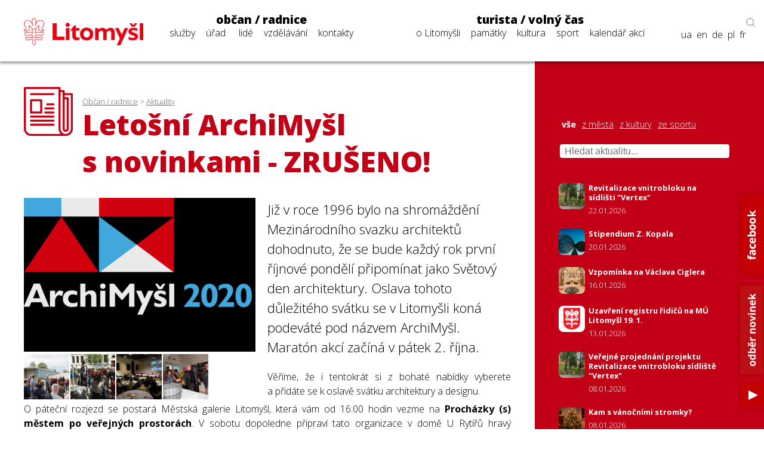

--- FILE ---
content_type: text/html; charset=utf-8
request_url: https://www.litomysl.cz/aktuality/letosni_archimysl_s_novinkami_zruseno_/letosni_archimysl_s_novinkami_zruseno_/?stranka=75
body_size: 11108
content:
<!DOCTYPE html>
<html lang="cs">

<head>

  <meta charset="utf-8">
  <meta name="viewport" content="width=device-width, initial-scale=1.0, maximum-scale=1.0, user-scalable=no">

  <title>Město Litomyšl - Aktualita - Letošní ArchiMyšl s novinkami - ZRUŠENO!</title>
  <meta name="description" content="Město Litomyšl" />
  <meta name="author" content="Město Litomyšl">

  <link href="https://fonts.googleapis.com/css?family=Open+Sans:300,700,800&display=swap&subset=latin-ext" rel="stylesheet">

  <link rel="stylesheet" type="text/css" href="https://www.litomysl.cz/program_files/css/main_2026-01-16.css" />
  <link rel="stylesheet" type="text/css" href="https://www.litomysl.cz/program_files/css/print_2025-12-09.css" media="print" />

  <!-- Fancybox CSS -->
  <link rel="stylesheet" href="https://cdn.jsdelivr.net/npm/@fancyapps/ui/dist/fancybox/fancybox.css">


<script>
    // Přidání event listeneru na scroll událost
window.addEventListener("scroll", function () {
    if (window.scrollY > 200) {
        document.querySelector("header").classList.add("scrolled");
        document.body.classList.add("scrolled-down");
    } else {
        document.querySelector("header").classList.remove("scrolled");
        document.body.classList.remove("scrolled-down");
    }
});
</script>    



    
      <link rel="stylesheet" type="text/css" href="https://www.litomysl.cz/program_files/css/subpages_2025-12-09.css" />
    <!--  Skript pro přidání tříd pro dotykové obrazovky  -->
    <script type="text/javascript">!function(o,c){var n=c.documentElement,t=" w-mod-";n.className+=t+"js",("ontouchstart"in o||o.DocumentTouch&&c instanceof DocumentTouch)&&(n.className+=t+"touch")}(window,document);</script>

    <link rel="apple-touch-icon-precomposed" sizes="57x57" href="https://www.litomysl.cz/program_files/favicon/apple-touch-icon-57x57.png" />
    <link rel="apple-touch-icon-precomposed" sizes="114x114" href="https://www.litomysl.cz/program_files/favicon/apple-touch-icon-114x114.png" />
    <link rel="apple-touch-icon-precomposed" sizes="72x72" href="https://www.litomysl.cz/program_files/favicon/apple-touch-icon-72x72.png" />
    <link rel="apple-touch-icon-precomposed" sizes="144x144" href="https://www.litomysl.cz/program_files/favicon/apple-touch-icon-144x144.png" />
    <link rel="apple-touch-icon-precomposed" sizes="60x60" href="https://www.litomysl.cz/program_files/favicon/apple-touch-icon-60x60.png" />
    <link rel="apple-touch-icon-precomposed" sizes="120x120" href="https://www.litomysl.cz/program_files/favicon/apple-touch-icon-120x120.png" />
    <link rel="apple-touch-icon-precomposed" sizes="76x76" href="https://www.litomysl.cz/program_files/favicon/apple-touch-icon-76x76.png" />
    <link rel="apple-touch-icon-precomposed" sizes="152x152" href="https://www.litomysl.cz/program_files/favicon/apple-touch-icon-152x152.png" />
    <link rel="icon" type="image/png" href="https://www.litomysl.cz/program_files/favicon/favicon-196x196.png" sizes="196x196" />
    <link rel="icon" type="image/png" href="https://www.litomysl.cz/program_files/favicon/favicon-96x96.png" sizes="96x96" />
    <link rel="icon" type="image/png" href="https://www.litomysl.cz/program_files/favicon/favicon-32x32.png" sizes="32x32" />
    <link rel="icon" type="image/png" href="https://www.litomysl.cz/program_files/favicon/favicon-16x16.png" sizes="16x16" />
    <link rel="icon" type="image/png" href="https://www.litomysl.cz/program_files/favicon/favicon-128.png" sizes="128x128" />
    <meta name="application-name" content="Litomysl.cz"/>
    <meta name="msapplication-TileColor" content="#FFFFFF" />
    <meta name="msapplication-TileImage" content="https://www.litomysl.cz/program_files/favicon/mstile-144x144.png" />
    <meta name="msapplication-square70x70logo" content="https://www.litomysl.cz/program_files/favicon/mstile-70x70.png" />
    <meta name="msapplication-square150x150logo" content="https://www.litomysl.cz/program_files/favicon/mstile-150x150.png" />
    <meta name="msapplication-wide310x150logo" content="https://www.litomysl.cz/program_files/favicon/mstile-310x150.png" />
    <meta name="msapplication-square310x310logo" content="https://www.litomysl.cz/program_files/favicon/mstile-310x310.png" />

</head>

<body class='sub-page'>
<style>

/* Výchozí stav - formulář je skrytý */
.add-fulltext-form {
    transition: all 0.3s ease-in-out;
    opacity: 1;
    visibility: visible;
}

/* Skrytí prvků s plynulým efektem */
.hidden {
    opacity: 0;
    visibility: hidden;
}

</style>

<header>
    <div id="header-wrap">
        <div class="menu animated fadeIn" id="trigger-overlay">
            <img src='https://www.litomysl.cz/program_files/img/img-system/header/menu-icon-2.png' alt='Menu' />
        </div>

        <a id="logo" class="col-md-2" href="/">
            <img src="https://www.litomysl.cz/program_files/img/img-system/header/menu-logo.png" alt="Logo Litomyšl">
        </a>

          
        <nav id='main-navigation' class="col-md-9">

            <ul class="col-md-5 ">
                <li>
                    <a class="menu-group-title" href="https://www.litomysl.cz/obcan">občan / radnice</a>
                    <ul>
                        
          <li id='menu-sluzby'> <a href='https://www.litomysl.cz/obcan#sluzby'>služby</a> </li>
          <li id='menu-mestsky-urad'> <a href='https://www.litomysl.cz/obcan#mestsky-urad'>úřad</a> </li>
          <li id='menu-lide'> <a href='https://www.litomysl.cz/obcan#lide'>lidé</a> </li>
          <li id='menu-vzdelavani'> <a href='https://www.litomysl.cz/obcan#vzdelavani'>vzdělávání</a> </li>
          <li id='menu-kontakty'> <a href='https://www.litomysl.cz/obcan#kontakty'>kontakty</a> </li>
                    </ul>
                    <img class="selected-menu-shadow" src="https://www.litomysl.cz/program_files/img/img-system/header/shadow.png" alt="Vybrané menu">
                </li>
            </ul>
            <ul class="col-md-7 ">
                <li>
                    <a class="menu-group-title" href="https://www.litomysl.cz/turista">turista / volný čas</a>
                    <ul>
                        
          <li id='menu-o-litomysli'> <a href='https://www.litomysl.cz/turista#o-litomysli'>o Litomyšli</a> </li>
          <li id='menu-pamatky-architektura'> <a href='https://www.litomysl.cz/turista#pamatky-architektura'>památky</a> </li>
          <li id='menu-kultura'> <a href='https://www.litomysl.cz/turista#kultura'>kultura</a> </li>
          <li id='menu-sport'> <a href='https://www.litomysl.cz/turista#sport'>sport</a> </li>
          <li id='menu-kalendar-akci'> <a href='https://www.litomysl.cz/kalendar_akci'>kalendář akcí</a> </li>
                    </ul>
                    <img class="selected-menu-shadow" src="https://www.litomysl.cz/program_files/img/img-system/header/shadow.png" alt="Vybrané menu">
                </li>
            </ul>
        </nav>

        <div id="header-right">
            <img class="header-search" src="https://www.litomysl.cz/program_files/img/img-system/header/search-icon.png" alt="Vyhledat na webu">
        </div>

        
  		<div class="add-fulltext-form">
            <div id="___gcse_0">
                <div class="gsc-control-cse gsc-control-cse-cs">
                    <div class="gsc-control-wrapper-cse" dir="ltr">
                        <script async src="https://cse.google.com/cse.js?cx=072c46abaaad432e2"></script>
                        <div class="fulltext-form">
                            <div class="gcse-search"></div>
                        </div>
                    </div>
                </div>
            </div>
            <div class="close-fulltext">zavřít</div>
  		</div>
    </div>

    <div id="lang-box" class="search-on">

        <div id="trigger-overlay">
            <img class="header-search globe" src="https://www.litomysl.cz/program_files/img/img-system/header/globe.png" alt="EN / DE / PL / FR">
        </div>

      <img class="header-search lupa" src="https://www.litomysl.cz/program_files/img/img-system/header/search-icon.png" alt="Vyhledávat na webu"><br/>

      <a href="https://translate.google.cz/translate?hl=&sl=cs&tl=fr&u=https%3A%2F%2Fwww.litomysl.cz%2Fturista" target="_blank">fr</a>
      <a href="https://translate.google.cz/translate?hl=&sl=cs&tl=pl&u=https%3A%2F%2Fwww.litomysl.cz%2Fturista" target="_blank">pl</a>
      <a href="https://translate.google.cz/translate?hl=&sl=cs&tl=de&u=https%3A%2F%2Fwww.litomysl.cz%2Fturista" target="_blank">de</a>
      <a href="https://translate.google.cz/translate?hl=&sl=cs&tl=en&u=https%3A%2F%2Fwww.litomysl.cz%2Fturista" target="_blank">en</a>
      <a href="https://translate.google.cz/translate?hl=&sl=cs&tl=uk&u=https%3A%2F%2Fwww.litomysl.cz" target="_blank">ua</a>

    </div>

</header>

<script>
document.addEventListener("DOMContentLoaded", function () {
    document.querySelectorAll('.header-search.lupa, .close-fulltext').forEach(function (element) {
        element.addEventListener('click', function () {
            let fulltextForm = document.querySelector('.add-fulltext-form');
            let mainNavigation = document.getElementById('main-navigation');
            let logoImg = document.querySelector('#header-wrap #logo img');

            let wid = window.innerWidth;
            let isFulltextVisible = fulltextForm && fulltextForm.style.display === "block";
            
            // Přepnutí viditelnosti vyhledávacího pole
            if (fulltextForm) {
                fulltextForm.style.display = isFulltextVisible ? "none" : "block";
            }
            
            // Pokud se zobrazí vyhledávání, schováme navigaci
            if (mainNavigation) {
                if (wid > 1049) {
                    mainNavigation.style.display = isFulltextVisible ? "block" : "none";
                } else {
                    mainNavigation.style.display = "none";
                }
            }

            if (wid < 651 && logoImg) {
                logoImg.style.display = isFulltextVisible ? "block" : "none";
            }
        });
    });
});
</script>


<!--  -----------------------------------Aktuality-----------------------------------------------  -->

        <section id="aktuality" class="red-layout">
            <div class="wrap-main">
                <div class="pad-main-left">
                    <div class="sub-header">
                        <img class="subpage-icon" src="https://www.litomysl.cz/program_files/img/img-system/subpages/newspaper.3.3.1.png" alt="kalendář">
                        <div class="header-text">
                            <div class="breadcrumb">
                                <a href='https://www.litomysl.cz/obcan'>Občan / radnice</a> > <a href='https://www.litomysl.cz/aktuality'>Aktuality</a>                            </div>
                                <h1 class="subpage-title">
                                    Letošní ArchiMyšl s&nbsp;novinkami - ZRUŠENO!                                </h1>
                        </div>
                        <div class="cleaner"></div>
                    </div>
                    
                    
    <div class='news-detail-images'>
      
        <a data-fancybox='gallery' href='https://www.litomysl.cz/images/1598979574216_.png' data-caption='Letošní ArchiMyšl s novinkami - ZRUŠENO!'>
          <img class='img-news-main' src='https://www.litomysl.cz/images/1598979574216_.png' alt='obrázek k Letošní ArchiMyšl s novinkami - ZRUŠENO!' >
        </a>
      <div class='news-detail-gallery'>
      
        <a data-fancybox='gallery' href='https://www.litomysl.cz/images/1598979574452_.jpg' data-caption='Letošní ArchiMyšl s novinkami - ZRUŠENO!'>
            <img src='https://www.litomysl.cz/images/nahled_ctverec/1598979574452_.jpg' alt='obrázek k Letošní ArchiMyšl s novinkami - ZRUŠENO!'>
        </a>
        <a data-fancybox='gallery' href='https://www.litomysl.cz/images/1598979574696_.jpg' data-caption='Letošní ArchiMyšl s novinkami - ZRUŠENO!'>
            <img src='https://www.litomysl.cz/images/nahled_ctverec/1598979574696_.jpg' alt='obrázek k Letošní ArchiMyšl s novinkami - ZRUŠENO!'>
        </a>
        <a data-fancybox='gallery' href='https://www.litomysl.cz/images/1598979577264_.jpg' data-caption='Letošní ArchiMyšl s novinkami - ZRUŠENO!'>
            <img src='https://www.litomysl.cz/images/nahled_ctverec/1598979577264_.jpg' alt='obrázek k Letošní ArchiMyšl s novinkami - ZRUŠENO!'>
        </a>
        <a data-fancybox='gallery' href='https://www.litomysl.cz/images/1598979579908_.jpg' data-caption='Letošní ArchiMyšl s novinkami - ZRUŠENO!'>
            <img src='https://www.litomysl.cz/images/nahled_ctverec/1598979579908_.jpg' alt='obrázek k Letošní ArchiMyšl s novinkami - ZRUŠENO!'>
        </a>
      </div>
    </div>
                        
                    <div class="text-content">
                    
                      
                        <div class='perex'>
                            <p>Již v&nbsp;roce 1996 bylo na&nbsp;shromáždění Mezinárodního svazku architektů dohodnuto, že se&nbsp;bude každý rok první říjnové pondělí připomínat jako Světový den architektury. Oslava tohoto důležitého svátku se&nbsp;v Litomyšli koná podeváté pod&nbsp;názvem ArchiMyšl.  Maratón akcí začíná v&nbsp;pátek 2. října. </p>
                        </div><p style="text-align: justify;">Věříme, že i&nbsp;tentokrát si z&nbsp;bohaté nabídky vyberete a&nbsp;přidáte se&nbsp;k oslavě svátku architektury a&nbsp;designu.</p>
<p style="text-align: justify;">O&nbsp;páteční rozjezd se&nbsp;postará Městská galerie Litomyšl, která vám od&nbsp;16:00 hodin vezme na&nbsp;<strong>Procházky (s) městem po&nbsp;veřejných prostorách</strong>. V&nbsp;sobotu dopoledne připraví tato organizace v domě U&nbsp;Rytířů hravý workshop pro&nbsp;děti na&nbsp;téma: <strong>Pojďme si hrát na&nbsp;architekty!</strong></p>
<p style="text-align: justify;">Sobota bude jako vždy ve&nbsp;znamení komentovaných procházek a&nbsp;nebude chybět ani <strong>komentovaná projížďka po&nbsp;stavbách moderních architektury v Litomyšli s městskou architektkou Zdeňkou Vydrovou</strong>. V ceně jízdenky je i&nbsp;malá svačinka – z kapacitních důvodů doporučujeme registraci v IC předem.    </p>
<p style="text-align: justify;">Na&nbsp;sobotní odpoledne pro&nbsp;vás připravujeme úplnou novinku! Prohlídky s názvem <strong>Přezůvky s sebou</strong> nás zavedou do&nbsp;několika objektů, které jsou příkladně revitalizovány a&nbsp;nechybí jim prvky moderní architektury. Jejich zvláštností však je to, že se&nbsp;do nich běžně nepodíváte. Budete mít také příležitost zeptat se&nbsp;investorů, jaké jsou výhody zapojení architektů do&nbsp;procesu přestavby. Někde se&nbsp;nám možná podaří získat pro&nbsp;prohlídku i&nbsp;samotné architekty. Na&nbsp;tuto novinku se&nbsp;moc těšíme.</p>
<p style="text-align: justify;">Novinou je i&nbsp;podvečerní pořad <strong>Co nového chystáme v Litomyšli</strong> – právě zde by mělo vedení města za&nbsp;pomoci architektů vysvětlit aktuální připravované projekty i&nbsp;plány do&nbsp;vzdálenější budoucnosti. Po&nbsp;této hodince nás čeká již tradiční pořad <strong>Na&nbsp;Pivo nejen s architekty</strong>. Tentokrát jsme pozvali tzv. mladou krev – tedy mladé architekty, aby formou krátkých pětiminutovek (formát pecha kucha) představili to nejdůležitější ze&nbsp;své tvorby. Následná diskuse se&nbsp;zasloužilými architekty s mnohaletou praxí, ale i&nbsp;laickou veřejností může být zajímavým vyústěním sobotního programu.</p>
<p style="text-align: justify;">V neděli se&nbsp;můžeme těšit na&nbsp;<strong>Procházku (s) Klárou a&nbsp;s panem Stanislavem Vosykou</strong> – půjde o&nbsp;mimořádnou prohlídku domu, který město Litomyšl kupuje od&nbsp;Pardubického kraje a&nbsp;jehož historie je velmi zajímavá. Další komentovaná nedělní prohlídka bude věnována povídání <strong>o divokém stavebním vývoji unikátního domu, Portmonea – Musea Josefa Váchala</strong>, který nedávno prošel zásadní rekonstrukcí.   </p>
<p style="text-align: justify;">Po&nbsp;celý víkend si můžete v domě U&nbsp;Rytířů prohlédnout výstavu <strong>Město L</strong>, která je věnovaná Litomyšlskému architektonickému manuálu. Za&nbsp;vidění stojí i&nbsp;projekce <strong>Metropolia</strong> v kopuli chrámu Nalezení sv. Kříže. Tato moderní animace Jakuba Nepraše byla zakoupena jako poděkování G. B. Alliprandimu za&nbsp;jeho práci při&nbsp;výstavbě chrámu – v letošním roce si připomínáme 300 let od&nbsp;jeho úmrtí.         </p>
<p style="text-align: justify;">Aktuality z příprav oslavy Světového dne architektury můžete sledovat také na&nbsp;facebooku ArchiMyšle, celý program naleznete i&nbsp;na webu města Litomyšl.</p>
                    </div>
                    
                    <div class="news-detail-footer">
                        <p><strong>Ing. Michaela Severová</strong><br />
                        vedoucí odboru kultury a cestovního ruchu MěÚ Litomyšl </p>
                        
<p>
  datum zveřejnění: 01. 09. 2020
  <br />datum aktualizace: 31. 08. 2021
</p>
                                            </div>
                    <div class="cleaner"></div>

                </div>
            </div>
            <div class="wrap-side bg-red" >
                <div class="pad-main-right">

                    <div class="news-mini-filter">
                        <a href='https://www.litomysl.cz/aktuality' class="nav-active">vše</a> 
                            <a href='https://www.litomysl.cz/aktuality/z_mesta'>z města</a> 
                            <a href='https://www.litomysl.cz/aktuality/z_kultury'>z kultury</a> 
                            <a href='https://www.litomysl.cz/aktuality/ze_sportu'>ze sportu</a> 
                                                </div>

                    <div class="news-search" style="margin-bottom: 20px;">
                        <input type="text" id="news-filter-input" placeholder="Hledat aktualitu..." style="width:100%; padding:8px; font-size:1em;">
                    </div>

                    <div class="news-other">
                        
                        <div id="aktuality-seznam"></div>
                        <div id="loader" style="text-align:center; display:none;"><em>Načítám další...</em></div>
                        <div class="aktuality-nav-buttons" style="text-align:center; margin-top:20px;">
                            <button id="btn-nahoru" style="display:none;">⬆ Zpět nahoru</button>
                            <button id="btn-nacti-dalsi">⬇ Načíst další</button>
                        </div>

                    </div>
                </div>
            </div>
            <div class="cleaner"></div>
        </section>


        <script>
let offset = 0;
const pocetNaStranku = 10;
const kategorie = "";
let loading = false;
let done = false;
let hledanyText = "";

// 🔁 Načítání aktualit
function loadMoreAktuality(reset = false) {
    if (loading || done) return;

    loading = true;

    if (reset) {
        offset = 0;
        done = false;
        document.getElementById("aktuality-seznam").innerHTML = "";
        document.getElementById("btn-nahoru").style.display = "none";
        document.getElementById("btn-nacti-dalsi").style.display = "inline-block";
    }

    document.getElementById("loader").style.display = "block";

    fetch(`https://www.litomysl.cz/program_files/moduly/_aktuality-load-ajax.php?offset=${offset}&kategorie=${encodeURIComponent(kategorie)}&hledat=${encodeURIComponent(hledanyText)}`)
        .then(response => response.text())
        .then(data => {
            data = data.trim();
            if (data !== "") {
                document.getElementById("aktuality-seznam").insertAdjacentHTML("beforeend", data);
                offset += pocetNaStranku;
                document.getElementById("loader").style.display = "none";
                loading = false;

                // Zobraz tlačítko „Zpět nahoru“, pokud máme víc než 2 dávky
                if (offset >= pocetNaStranku * 2) {
                    document.getElementById("btn-nahoru").style.display = "inline-block";
                }
            } else {
                if (offset === 0) {
                    document.getElementById("aktuality-seznam").innerHTML = "<p><em>Žádné výsledky.</em></p>";
                }
                document.getElementById("loader").style.display = "none";
                document.getElementById("btn-nacti-dalsi").style.display = "none";
                done = true;
            }
        })
        .catch(error => {
            console.error("Chyba při načítání:", error);
            loading = false;
        });
}

// 🎯 Po kliknutí na "Načíst další"
document.getElementById("btn-nacti-dalsi").addEventListener("click", () => {
    loadMoreAktuality();
});

// 🔝 Tlačítko „Zpět nahoru“
document.getElementById("btn-nahoru").addEventListener("click", () => {
    window.scrollTo({ top: 0, behavior: "smooth" });
});

// 🔍 Vyhledávání s debounce
let debounceTimer;
document.getElementById("news-filter-input").addEventListener("input", function () {
    clearTimeout(debounceTimer);
    hledanyText = this.value.trim();
    debounceTimer = setTimeout(() => {
        loadMoreAktuality(true); // Reset + nová data
    }, 400);
});

// ⏱️ Prvotní načtení
window.addEventListener("load", () => {
    loadMoreAktuality();
});
</script>









<footer>
    <section class="wrap-main" id="kontakty">
        <div class='pad-main-left'>
            <h3>Kontakty</h3>
            <div class='cleaner'></div>
            <div class='col-md-6 footer-contact-col'>
                <div class='cont-table'>
                    
    <div class='cont-line'>
        <div class='cont-th'>
            <a href='https://www.litomysl.cz'>Městský úřad Litomyšl</a>
        </div>
        <div class='cont-email'>
            <a href='mailto:podatelna@litomysl.cz'>podatelna@litomysl.cz</a>
        </div>
        <div class='cont-tel'>
            <a href='tel:461653333'>461 653 333</a>
        </div>
    </div>
    <div class='cont-line'>
        <div class='cont-th'>
            <a href='https://www.ticlitomysl.cz'>Informační centrum Litomyšl</a>
        </div>
        <div class='cont-email'>
            <a href='mailto:ic@litomysl.cz'>ic@litomysl.cz</a>
        </div>
        <div class='cont-tel'>
            <a href='tel:461612161'>461 612 161</a>
        </div>
    </div>
    <div class='cont-line'>
        <div class='cont-th'>
            <a href='https://www.litomysl.cz/mestska_policie'>Městská policie Litomyšl</a>
        </div>
        <div class='cont-email'>
            <a href='mailto:mp@litomysl.cz'>mp@litomysl.cz</a>
        </div>
        <div class='cont-tel'>
            <a href='tel:156'>156</a>
        </div>
    </div>
    <div class='cont-line'>
        <div class='cont-th'>
            <a href='https://www.policie.cz/clanek/kontakty-na-obvodni-oddeleni-litomysl.aspx'>Policie České republiky, Obvodní oddělení Litomyšl</a>
        </div>
        <div class='cont-email'>
            <a href='mailto:pcr@litomysl.cz'>pcr@litomysl.cz</a>
        </div>
        <div class='cont-tel'>
            <a href='tel:974578711,461 616 024'>974 578 711, 461 616 024</a>
        </div>
    </div>
    <div class='cont-line'>
        <div class='cont-th'>
            <a href='https://litomysl.nempk.cz'>Nemocnice Litomyšl</a>
        </div>
        <div class='cont-email'>
            <a href='mailto:posta.litomysl@nempk.cz'>posta.litomysl@nempk.cz</a>
        </div>
        <div class='cont-tel'>
            <a href='tel:461655111'>461 655 111</a>
        </div>
    </div>
    <div class='cont-line'>
        <div class='cont-th'>
            <a href='https://www.hzscr.cz/clanek/uo-svitavy.aspx'>Stanice HZS Litomyšl</a>
        </div>
        <div class='cont-email'>
            <a href='mailto:lukas.faltys@pak.izscr.cz'>lukas.faltys@pak.izscr.cz</a>
        </div>
        <div class='cont-tel'>
            <a href='tel:950578111'>950 578 111</a>
        </div>
    </div>
    <div class='cont-line'>
        <div class='cont-th'>
            <a href='https://knihovna.litomysl.cz'>Městská knihovna Litomyšl</a>
        </div>
        <div class='cont-email'>
            <a href='mailto:knihovna@litomysl.cz'>knihovna@litomysl.cz</a>
        </div>
        <div class='cont-tel'>
            <a href='tel:461612068'>461 612 068</a>
        </div>
    </div>
    <div class='cont-line'>
        <div class='cont-th'>
            <a href='https://www.bazen-litomysl.cz'>Městský bazén</a>
        </div>
        <div class='cont-email'>
            <a href='mailto:bazen.litomysl@mslit.cz'>bazen.litomysl@mslit.cz</a>
        </div>
        <div class='cont-tel'>
            <a href='tel:461315011'>461 315 011</a>
        </div>
    </div>
    <div class='cont-line'>
        <div class='cont-th'>
            <a href='https://www.mslit.cz'>Městské služby Litomyšl</a>
        </div>
        <div class='cont-email'>
            <a href='mailto:info@mslit.cz'>info@mslit.cz</a>
        </div>
        <div class='cont-tel'>
            <a href='tel:461614791'>461 614 791</a>
        </div>
    </div>                </div>
            </div>
            <div class='col-md-6 footer-contact-col'>
                <div class='cont-table'>
                    
    <div class='cont-line'>
        <div class='cont-th'>
            <a href='https://www.litomysl.cz/lilie'>Lilie</a>
        </div>
        <div class='cont-email'>
            <a href='mailto:lilie@litomysl.cz'>lilie@litomysl.cz</a>
        </div>
        <div class='cont-tel'>
            <a href='tel:461653308'>461 653 308</a>
        </div>
    </div>
    <div class='cont-line'>
        <div class='cont-th'>
            <a href='https://www.rml.cz'>Regionální muzeum v Litomyšli</a>
        </div>
        <div class='cont-email'>
            <a href='mailto:info@rml.cz'>info@rml.cz</a>
        </div>
        <div class='cont-tel'>
            <a href='tel:461615287'>461 615 287</a>
        </div>
    </div>
    <div class='cont-line'>
        <div class='cont-th'>
            <a href='https://www.zamecke-navrsi.cz'>Zámecké návrší Litomyšl</a>
        </div>
        <div class='cont-email'>
            <a href='mailto:info@zamecke-navrsi.cz'>info@zamecke-navrsi.cz</a>
        </div>
        <div class='cont-tel'>
            <a href='tel:777100897'>777 100 897</a>
        </div>
    </div>
    <div class='cont-line'>
        <div class='cont-th'>
            <a href='https://www.zamek-litomysl.cz'>Státní zámek Litomyšl</a>
        </div>
        <div class='cont-email'>
            <a href='mailto:weiss.petr@npu.cz'>weiss.petr@npu.cz</a>
        </div>
        <div class='cont-tel'>
            <a href='tel:461615067'>461 615 067</a>
        </div>
    </div>
    <div class='cont-line'>
        <div class='cont-th'>
            <a href='https://www.galerie.litomysl.cz'>Městská galerie Litomyšl</a>
        </div>
        <div class='cont-email'>
            <a href='mailto:galerie@litomysl.cz'>galerie@litomysl.cz</a>
        </div>
        <div class='cont-tel'>
            <a href='tel:461614765'>461 614 765</a>
        </div>
    </div>
    <div class='cont-line'>
        <div class='cont-th'>
            <a href='https://www.smetanuvdum.cz'>Smetanův dům Litomyšl</a>
        </div>
        <div class='cont-email'>
            <a href='mailto:smetanuv.dum@litomysl.cz'>smetanuv.dum@litomysl.cz</a>
        </div>
        <div class='cont-tel'>
            <a href='tel:461613239'>461 613 239</a>
        </div>
    </div>
    <div class='cont-line'>
        <div class='cont-th'>
            <a href='https://svc.litomysl.cz'>Středisko volného času Litomyšl</a>
        </div>
        <div class='cont-email'>
            <a href='mailto:info@svc.litomysl.cz'>info@svc.litomysl.cz</a>
        </div>
        <div class='cont-tel'>
            <a href='tel:461615270'>461 615 270</a>
        </div>
    </div>
    <div class='cont-line'>
        <div class='cont-th'>
            <a href='https://www.csplitomysl.cz'>Centrum sociální pomoci města Litomyšle</a>
        </div>
        <div class='cont-email'>
            <a href='mailto:reditel@csplitomysl.cz'>reditel@csplitomysl.cz</a>
        </div>
        <div class='cont-tel'>
            <a href='tel:461614861'>461 614 861</a>
        </div>
    </div>                </div>
            </div>
            <div class='cleaner'></div>
        </div>
    </section>
    <div class='wrap-side'>
        <div class='pad-main-right'>
            <strong>Město Litomyšl</strong><br />
            Bří Šťastných 1000, Litomyšl 570 20<br />
            IČ: 00276944<br />
            Datová schránka: x4cbvs8<br />
            e-mail: <a href='mailto:mesto@litomysl.cz' style='text-decoration:underline !important;'>mesto@litomysl.cz</a><br />
            <a class='more-contacts' href='https://www.litomysl.cz/mestsky_urad/kontakty'>Další kontakty na Městský úřad Litomyšl</a>
            <br />
            <a class="more-contacts" href="https://www.litomysl.cz/whistleblowing">Vnitřní oznamovací systém (whistleblowing)</a>
            <a class="more-contacts" href="https://www.litomysl.cz/prohlaseni_o_pristupnosti">Prohlášení o přístupnosti</a>
            <a class="more-contacts" href="https://www.litomysl.cz/struktura_webu">Struktura webu</a>

            
                        <script async src="https://cse.google.com/cse.js?cx=072c46abaaad432e2"></script>
            <div class="fulltext-form">Vyhledávání na webu<div class="gcse-search"></div></div>
            
            <div class='social-links'>
                <a href='https://www.facebook.com/Litomysl.ofic/'><img src='https://www.litomysl.cz/program_files/img/img-system/footer/facebook.png' alt='facebook'></a>
                <a href='https://www.youtube.com/channel/UCIKgq7oXO8eHMhXpPcr_Ebw'><img src='https://www.litomysl.cz/program_files/img/img-system/footer/youtube.png' alt='youtube'></a>
                <!-- <a href=''><img src='img/img-system/footer/instagram.png' alt='instagram'></a>-->
            </div>

        </div>
    </div>
    <div class='cleaner'></div>
	<div class="col-md-12 sign">
  <p>© 2011 - 2026 Město Litomyšl, webdesing: <a target="_blank" href="https://wwworks.cz">studio wwworks</a></p>
	</div>
  <div class="cleaner"></div>
</footer>

<div class='overlay overlay-hugeinc'>
    <button type='button' class='overlay-close'></button>
    <nav>
        <ul>
            <li>
                <a class='menu-group-title' href='https://www.litomysl.cz/obcan'>občan / radnice</a>
                <ul>
                    <li><a href="https://www.litomysl.cz/obcan#mb-sluzby" trigger="sluzby" class="mb-trigger">služby</a></li>
                    <li><a href="https://www.litomysl.cz/obcan#mb-mestsky-urad" trigger="mestsky-urad" class="mb-trigger">úřad</a></li>
                    <li><a href="https://www.litomysl.cz/obcan#mb-lide" trigger="lide" class="mb-trigger">lidé</a></li>
                    <li><a href="https://www.litomysl.cz/obcan#mb-vzdelavani" trigger="vzdelavani" class="mb-trigger">vzdělávání</a></li>
                    <li><a href="https://www.litomysl.cz/obcan#kontakty" trigger="kontakty" class="mb-trigger">kontakty</a></li>
                </ul>
            </li>
        </ul>
        <ul>
            <li>
                <a class='menu-group-title' href='https://www.litomysl.cz/turista'>turista / volný čas</a>
                <ul>
                    <li><a href="https://www.litomysl.cz/turista#mb-o-litomysli" trigger="o-litomysli" class="mb-trigger">o Litomyšli</a></li>
                    <li><a href="https://www.litomysl.cz/turista#mb-pamatky-architektura" trigger="pamatky" class="mb-trigger">památky</a></li>
                    <li><a href="https://www.litomysl.cz/turista#mb-kultura" trigger="kultura" class="mb-trigger">kultura</a></li>
                    <li><a href="https://www.litomysl.cz/turista#mb-sport" trigger="sport" class="mb-trigger">sport</a></li>
                    <li><a href="https://www.litomysl.cz/kalendar_akci" trigger="kalendar_akci" class="mb-trigger">kalendář akcí</a></li>
                </ul>
            </li>
        </ul>

        
        <div class='lang-mobile'>
            <a href="https://translate.google.cz/translate?hl=&sl=cs&tl=uk&u=https%3A%2F%2Fwww.litomysl.cz%2Fturista" target="_blank">Українська версія</a><br />
            <a href="https://translate.google.cz/translate?hl=&sl=cs&tl=en&u=https%3A%2F%2Fwww.litomysl.cz%2Fturista" target="_blank">English version</a><br />
            <a href="https://translate.google.cz/translate?hl=&sl=cs&tl=de&u=https%3A%2F%2Fwww.litomysl.cz%2Fturista" target="_blank">Deutsche Version</a><br />
            <a href="https://translate.google.cz/translate?hl=&sl=cs&tl=pl&u=https%3A%2F%2Fwww.litomysl.cz%2Fturista" target="_blank">Wersja polska</a><br />
            <a href="https://translate.google.cz/translate?hl=&sl=cs&tl=fr&u=https%3A%2F%2Fwww.litomysl.cz%2Fturista" target="_blank">Version française</a>
        </div>
    </nav>
</div>




<script>
document.addEventListener("DOMContentLoaded", function () {
    const HEADER_HEIGHT = document.querySelector("header") ? document.querySelector("header").offsetHeight : 0;
    const SCROLL_OFFSET = -40;

    function smoothScrollTo(targetElement, duration = 800) {
        if (!targetElement) return;

        const targetPosition = targetElement.getBoundingClientRect().top + window.scrollY;
        const offsetPosition = targetPosition - HEADER_HEIGHT - SCROLL_OFFSET;
        const startPosition = window.scrollY;
        const distance = offsetPosition - startPosition;
        let startTime = null;

        function animationStep(currentTime) {
            if (!startTime) startTime = currentTime;
            const timeElapsed = currentTime - startTime;
            const progress = Math.min(timeElapsed / duration, 1);
            window.scrollTo(0, startPosition + distance * easeInOutQuad(progress));
            if (timeElapsed < duration) {
                requestAnimationFrame(animationStep);
            }
        }

        function easeInOutQuad(t) {
            return t < 0.5 ? 2 * t * t : 1 - Math.pow(-2 * t + 2, 2) / 2;
        }

        requestAnimationFrame(animationStep);
    }

    function openSection(targetElement) {
        if (!targetElement) return;

        if (targetElement.style.maxHeight === "0px" || targetElement.classList.contains("mb-hide")) {
            targetElement.classList.remove("mb-hide", "hidden", "collapsed", "d-none");
            targetElement.style.display = "block";
            targetElement.style.maxHeight = targetElement.scrollHeight + "px";
        }
    }

    function toggleSection(targetElement) {
        if (!targetElement) return;

        if (targetElement.style.maxHeight && targetElement.style.maxHeight !== "0px") {
            // ✅ Zavření pouze pokud kliknu na záhlaví (mb-trigger), ne na menu
            targetElement.style.maxHeight = "0px";
            setTimeout(() => targetElement.classList.add("mb-hide"), 300);
        } else {
            openSection(targetElement);
        }
    }

    function closeOverlay() {
        let overlay = document.querySelector(".overlay");
        let overlayHugeinc = document.querySelector(".overlay-hugeinc");

        if (overlay) overlay.style.display = "none";
        if (overlayHugeinc) {
            overlayHugeinc.classList.remove("overlay-hugeinc-open");
            overlayHugeinc.classList.add("overlay-hugeinc");
        }
    }

    function highlightCurrentSection() {
        let found = false;
        let selectedMenuShadow = document.querySelector(".selected-menu-group .selected-menu-shadow");

        document.querySelectorAll("section").forEach(section => {
            const sectionTop = section.getBoundingClientRect().top + window.scrollY;
            const sectionBottom = sectionTop + section.offsetHeight;
            const scrollPosition = window.scrollY + 400;

            if (scrollPosition >= sectionTop && scrollPosition < sectionBottom && !found) {
                found = true;
                const currentSectionId = section.getAttribute("id");

                document.querySelectorAll(".menu-selected").forEach(el => el.classList.remove("menu-selected"));

                const menuItem = document.getElementById(`menu-${currentSectionId}`);
                if (menuItem) {
                    menuItem.classList.add("menu-selected");

                    if (selectedMenuShadow) {
                        selectedMenuShadow.style.display = "block";
                        selectedMenuShadow.style.transition = "left 0.3s ease-in-out";

                        setTimeout(() => {
                            const selectedWidth = menuItem.offsetWidth + 14;
                            const selectedPos = menuItem.offsetLeft - 7;
                            const shadowWidth = selectedMenuShadow.offsetWidth;
                            const newPos = selectedPos - (shadowWidth / 2) + (selectedWidth / 2) + 5;
                            selectedMenuShadow.style.left = `${newPos}px`;
                        }, 50);
                    }
                }
            }
        });

        if (!found) {
            document.querySelectorAll(".selected-menu-shadow").forEach(shadow => {
                shadow.style.display = "none";
            });
        }
    }

    function handleAnchorLinks(event, link) {
        let href = link.getAttribute("href");
        if (!href) return;

        let linkUrl = new URL(href, window.location.origin);
        let currentUrl = window.location.origin + window.location.pathname;

        if (linkUrl.origin !== window.location.origin || linkUrl.pathname !== window.location.pathname) {
            event.preventDefault();
            sessionStorage.setItem("scrollToHash", linkUrl.hash);
            window.location.href = "/program_files/lib/redirect.php?url=" + encodeURIComponent(href);
            return;
        }

        let targetId = linkUrl.hash.substring(1);
        let targetElement = document.getElementById(targetId);

        if (targetElement) {
            event.preventDefault();
            history.pushState(null, null, href);

            // ✅ Pouze OTEVŘENÍ, už nikdy zavření přes menu
            openSection(targetElement);

            smoothScrollTo(targetElement);
            closeOverlay();
        }
    }

    document.querySelectorAll('#main-navigation a, .overlay a').forEach(anchor => {
        anchor.addEventListener("click", function (event) {
            handleAnchorLinks(event, this);
        });
    });

    document.querySelectorAll(".overlay-close").forEach(closeBtn => {
        closeBtn.addEventListener("click", function () {
            closeOverlay();
        });
    });

    let triggerOverlay = document.getElementById("trigger-overlay");
    if (triggerOverlay) {
        triggerOverlay.addEventListener("click", function () {
            let overlay = document.querySelector(".overlay");
            let overlayHugeinc = document.querySelector(".overlay-hugeinc");

            if (overlay) overlay.style.display = "block";
            if (overlayHugeinc) {
                overlayHugeinc.classList.remove("overlay-hugeinc");
                overlayHugeinc.classList.add("overlay-hugeinc-open");
            }
        });
    }

    // ✅ Kliknutí na záhlaví sekce umožní sbalení
    document.querySelectorAll(".mb-trigger").forEach(trigger => {
        trigger.addEventListener("click", function (event) {
            event.preventDefault();
            const targetId = this.getAttribute("trigger");
            const targetSection = document.getElementById(targetId);

            if (targetSection) {
                toggleSection(targetSection); // ✅ Pouze záhlaví umožní zavření sekce
            }
        });
    });

    window.addEventListener("scroll", highlightCurrentSection);
    setTimeout(() => {
        highlightCurrentSection();
    }, 500);

    function handleRedirectExpansion() {
        let hash = sessionStorage.getItem("scrollToHash");
        if (hash) {
            sessionStorage.removeItem("scrollToHash");
            let targetId = hash.replace("#mb-", "");
            let attempts = 0;

            let interval = setInterval(() => {
                let targetElement = document.getElementById(targetId);
                if (targetElement) {
                    openSection(targetElement); // ✅ Pouze otevíráme sekci, už nezavíráme
                    smoothScrollTo(targetElement);
                    closeOverlay();
                    clearInterval(interval);
                } else if (attempts >= 10) {
                    clearInterval(interval);
                }
                attempts++;
            }, 300);
        }
    }

    window.addEventListener("load", handleRedirectExpansion);
    window.addEventListener("hashchange", handleRedirectExpansion);
});

</script>

<script src="https://www.litomysl.cz/program_files/js/infinite-scroll.js"></script>

<!-- Realcombiz Facebook Widget Start
<script type="text/javascript">/*<![CDATA[*/jQuery(document).ready(function() {jQuery(".rblikebox").hover(function() {jQuery(this).stop().animate({right: "0"},
        "medium");}, function() {jQuery(this).stop().animate({right: "-250"}, "medium");}, 500);});/*]]>*/
</script>-->
<a href="https://facebook.com/Litomysl.ofic" class="rblikebox" target="_blank">
    <div>
        <!--  <iframe src="http://www.facebook.com/plugins/likebox.php?href=http://www.facebook.com/Litomysl.oficialni&amp;width=245&amp;colorscheme=light&amp;show_faces=true&amp;connections=9&amp;stream=true&amp;header=false&amp;height=500" scrolling="no" frameborder="0" scrolling="no" style="border: medium none; overflow: hidden; height: 500px; width: 245px;background:#fff;"></iframe>
   -->
    </div>
</a>

<div id="social-buts">
        <a href="https://www.litomysl.cz/odber_novinek"><img src="https://www.litomysl.cz/program_files/img/img-system/header/odber-novinek.png" alt="Odběr novinek"></a>
    <a target="_blank" href="https://www.youtube.com/channel/UCIKgq7oXO8eHMhXpPcr_Ebw"><img src="https://www.litomysl.cz/program_files/img/img-system/header/side-youtube.png" alt="Youtube Litomyšl"></a>
</div>
  <!-- Fancybox CSS -->
  <link rel="stylesheet" href="https://cdn.jsdelivr.net/npm/@fancyapps/ui/dist/fancybox/fancybox.css">
  <!-- Fancybox JS -->
  <script src="https://cdn.jsdelivr.net/npm/@fancyapps/ui/dist/fancybox/fancybox.umd.js"></script>
  
  <script>
  document.addEventListener("DOMContentLoaded", function () {
    // Inicializace Fancyboxu
    Fancybox.bind("[data-fancybox='gallery']", {
    });
  });
  </script>
  

<script>
(() => {
  const ENDPOINT = '/program_files/ajax/_track.php';

  // Tuhle hodnotu dosadíme z PHP:
  const SERVER_LOAD_MS = 54;

  // Pageview – pošleme jednou, rovnou s load_ms ze serveru
  const pv = {
    type: 'pageview',
    url: location.href,
    referrer: document.referrer || null,
    lang: navigator.language || null,
    load_ms: SERVER_LOAD_MS, // <— serverové měření renderu
    device: /Mobi|Android/i.test(navigator.userAgent) ? 'mobile' : 'desktop'
  };
  send(pv);

  // Time-on-page (necháme, je praktické)
  let start = Date.now();
  function sendTime() {
    const ms = Date.now() - start;
    const t = { type: 'time', url: location.href, time_on_page_ms: ms };
    if (navigator.sendBeacon) {
      navigator.sendBeacon(ENDPOINT, JSON.stringify(t));
    } else {
      fetch(ENDPOINT, { method:'POST', headers:{'Content-Type':'application/json'}, body: JSON.stringify(t), keepalive:true });
    }
  }
  addEventListener('pagehide', sendTime);
  addEventListener('visibilitychange', () => { if (document.visibilityState === 'hidden') sendTime(); });

  // Vlastní eventy zachovej stejné API:
  window.track = (name, meta={}) => send({ type:'event', name, meta, url: location.href });

  function send(obj){
    if (navigator.sendBeacon) {
      navigator.sendBeacon(ENDPOINT, JSON.stringify(obj));
    } else {
      fetch(ENDPOINT, { method:'POST', headers:{'Content-Type':'application/json'}, body: JSON.stringify(obj), keepalive:true });
    }
  }
})();
</script>


  </body>
</html>
